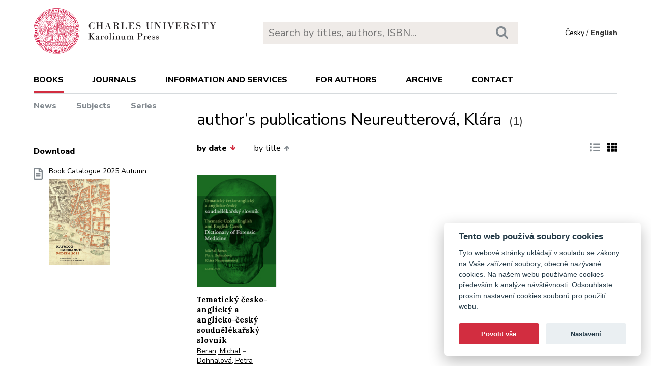

--- FILE ---
content_type: text/html; charset=utf-8
request_url: https://karolinum.cz/en/authors/neureutterova-klara-12194
body_size: 12261
content:
<!DOCTYPE html>
<html lang="en">
	<head>
		<link rel="stylesheet" type="text/css" href="/frontend/scss/styles.css" media="all">
		<link rel="stylesheet" type="text/css" href="/frontend/custom.css?v=13" media="all">
		<link rel="stylesheet" href="/frontend/scss/cookieconsent.css">
		<!-- Google Tag Manager -->
		<script data-cookiecategory="analytics">(function(w,d,s,l,i){w[l]=w[l]||[];w[l].push({'gtm.start':
		new Date().getTime(),event:'gtm.js'});var f=d.getElementsByTagName(s)[0],
		j=d.createElement(s),dl=l!='dataLayer'?'&l='+l:'';j.async=true;j.src=
		'https://www.googletagmanager.com/gtm.js?id='+i+dl;f.parentNode.insertBefore(j,f);
		})(window,document,'script','dataLayer','GTM-N2BZ8GZ');</script>
		<!-- End Google Tag Manager -->
		<meta charset="utf-8">
		<meta name="viewport" content="width=device-width, initial-scale=1.0">
		<meta http-equiv="x-ua-compatible" content="ie=edge">
		<title>Autoři - Karolinum</title>
		<link href="https://fonts.googleapis.com/css?family=Lora:500,400i,700|Nunito+Sans:400,700,800&display=swap&subset=latin-ext" rel="stylesheet">
	    <link rel="apple-touch-icon" sizes="180x180" href="/frontend/i/favicon/apple-touch-icon.png">
	    <link rel="icon" type="image/png" sizes="32x32" href="/frontend/i/favicon/favicon-32x32.png">
	    <link rel="icon" type="image/png" sizes="16x16" href="/frontend/i/favicon/favicon-16x16.png">
	    <link rel="manifest" href="/frontend/i/favicon/site.webmanifest">
	    <script defer src="/frontend/js/cookieconsent.js"></script>
		<script defer src="/frontend/js/cookieconsent-init.js"></script>
	    <link rel="mask-icon" href="/frontend/i/favicon/safari-pinned-tab.svg" color="#d12235">
	    <meta name="msapplication-TileColor" content="#b91d47">
		<meta name="theme-color" content="#ffffff">
		<meta name="facebook-domain-verification" content="fl4iwehldvs5ai1eso953nqgz5dzwm">
			</head>
	<body>
		<!-- Google Tag Manager (noscript) -->
		<noscript><iframe src="https://www.googletagmanager.com/ns.html?id=GTM-N2BZ8GZ"
		height="0" width="0" style="display:none;visibility:hidden"></iframe></noscript>
		<!-- End Google Tag Manager (noscript) -->
<div id="snippet--flashes"></div>		<div class="container">
			<header class="header">
				<div class="header__logo">
						<a href="/en/"><img src="/frontend/i/logo-karolinum-en.svg" role="banner" width="359" height="90" alt="Nakladatelství Karolinum"></a>
				</div>
				<div class="header__navToggle">
					<span></span><span></span><span></span>
					<strong>menu</strong>
				</div>
				<div class="header__search" role="search">
					<form action="/en/search" method="get">
						<input type="text" autocomplete="off" name="q" placeholder="Search by titles, authors, ISBN..." class="search__input">
						<button class="search__button"><svg class="ico search"><use xlink:href="/frontend/i/icons/sprite.svg#search"></use></svg></button>
					</form>
				</div>
				<div class="header__lang">
						<a href="/autori/neureutterova-klara-12194?do=changeLocale">Česky</a> / <span>English</span>
				</div>
				<nav class="header__nav" role="search">
	                <ul>
	                    <li class="act">
							<a href="/en/books/news">books</a> <span class="header__navToggleUl"><svg class="icon angle-down"><use xlink:href="/frontend/i/icons/sprite.svg#angle-down"></use></svg></span>
							<ul>
								<li><a href="/en/books/news">News</a></li>
								<li><a href="/en/topics">Subjects</a></li>
								<li><a href="/en/editions">Series</a></li>
							</ul>
						</li>
	<li
		
		
		
		
	>
		<a href="/en/journals">Journals</a>
			<ul>
					<li>
						<a href="/en/journals/about-journals">About journals</a>
					</li>
					<li>
						<a href="/en/journals/open-access">Open access</a>
					</li>
					<li>
						<a href="/en/journals/subscriptions">Subscriptions</a>
					</li>
					<li>
						<a href="/en/journals/contacts">Contacts</a>
					</li>
			</ul>
	</li>
	<li
		
		
		
		
	>
		<a href="/en/information-and-services">Information and services</a>
			<ul>
					<li>
						<a href="/en/information-and-services/about-us">About us</a>
					</li>
					<li>
						<a href="/en/information-and-services/information-and-services">Information and Services</a>
					</li>
					<li>
						<a href="/en/information-and-services/catalogues">Catalogues</a>
					</li>
					<li>
						<a href="/en/information-and-services/e-books">E-books</a>
					</li>
					<li>
						<a href="/en/information-and-services/open-access">Open access</a>
					</li>
					<li>
						<a href="/en/information-and-services/for-media">For media</a>
					</li>
					<li>
						<a href="/en/information-and-services/distribution">Distribution</a>
					</li>
					<li>
						<a href="/en/information-and-services/printing-services-dtp">Printing services &amp; DTP</a>
					</li>
			</ul>
	</li>
	<li
		
		
		
		
	>
		<a href="/en/for-authors">For authors</a>
			<ul>
					<li>
						<a href="/en/for-authors/information-for-authors">Information for authors</a>
					</li>
					<li>
						<a href="/en/for-authors/forms-and-instructions-for-download">Forms and instructions for download</a>
					</li>
			</ul>
	</li>
	<li
		
		
		
		
	>
		<a href="/en/archive">Archive</a>
			<ul>
					<li>
						<a href="/en/archive/mp3-archive">MP3 Archive</a>
					</li>
					<li>
						<a href="/en/archive/attachment-archive">Attachment archive</a>
					</li>
			</ul>
	</li>
	                    <li><a href="/en/contact">Contact</a></li>
	                    <li class="lang">
								<a href="/autori/neureutterova-klara-12194?do=changeLocale">Česky</a>
						</li>
	                </ul>
	            </nav>
			</header>
		</div>
	<main class="container container--main" role="main">
		<div class="main main--top">
			<h1 class="title--h1">author’s publications Neureutterová, Klára <small>(1)</small></h1>
		</div>
		<aside class="aside" role="complementary">
<div class="sectionDownloads sectionBorder">
	<h3>Download</h3>
	<ul class="list__download">
		<li>
			<a href="/files/catalogs/7v6a-katalog Karolinum 2025 podzim.pdf" target="_blank">
				<svg class="ico file-alt"><use xlink:href="/frontend/i/icons/sprite.svg#file-alt"></use></svg>
				Book Catalogue 2025 Autumn
			<img src="/files/rfxv-katalog Karolinum 2025 podzim.jpg" alt="Book Catalogue 2025 Autumn"></a>
		</li>
	</ul>
</div>
		</aside>
		<div class="main">
			<div class="articleList__sort">
				<a href="?sort=date_asc&ext=" class="act">by date<svg class="arrow-down"><use xlink:href="/frontend/i/icons/sprite.svg#arrow-down"></use></svg></a>
				<a href="?sort=book_asc&ext=">by title<svg class="arrow-up"><use xlink:href="/frontend/i/icons/sprite.svg#arrow-up"></use></svg></a>
			</div>
			<div class="articleList__listType">
					<a href="/en/authors/neureutterova-klara-12194?ext=1"><svg class="ico list-solid"><use xlink:href="/frontend/i/icons/sprite.svg#list-solid"></use></svg></a>
					<span><svg class="ico th-solid"><use xlink:href="/frontend/i/icons/sprite.svg#th-solid"></use></svg></span>
			</div>
			<section class="articleList">
<article>
	<a class="articleList__top" href="/en/books/beran-tematicky-cesko-anglicky-a-anglicko-cesky-soudnelekarsky-slovnik-18878">
		<span class="articleList__img">
			<img src="/data/book/18878/9788024637129.A.JPG" alt="Tematický česko-anglický a anglicko-český soudnělékařský slovník" width="150" height="214">
		</span>
		<h2>Tematický česko-anglický a anglicko-český soudnělékařský slovník</h2>
	</a>
	<p class="authors">
			<a class="author" href="/en/authors/beran-michal-3828">Beran, Michal</a>
			 – <a class="author" href="/en/authors/dohnalova-petra-12193">Dohnalová, Petra</a>
			 – <a class="author" href="/en/authors/neureutterova-klara-12194">Neureutterová, Klára</a>
	</p>
</article>			</section>
<div class="pagination pagination--center">
		page 1 from 1
</div>		</div>
	</main>
		<footer class="footer" role="contentinfo">
			<div class="footer__bg"></div>
			<div class="container">
				<div class="footer__left">
					<address>
						<p>
							Karolinum Press<br>
							Ovocný trh 560/5<br>
							116 36 Prague 1
						</p>
						<p>
							<a href="mailto:cupress@cuni.cz">cupress@cuni.cz</a><br>
							+ 420 224 491 276
						</p>
					</address>
				</div>
				<div class="footer__right">
					<div class="grid">
						<div class="grid__4">	
							<h3 class="jtoggle--resp">Karolinum Press <svg class="ico angle-down"><use xlink:href="/frontend/i/icons/sprite.svg#angle-down"></use></svg></h3>
							<div class="jtoggle--resp__content">
									<ul>
										<li><a href="/en/information-and-services/catalogues">Book catalogue</a></li>
										<li><a href="/en/information-and-services/about-us/edicni-plan">Faculty submissions</a></li>
										<li><a href="/en/information-and-services/for-media">Media</a></li>
										<li><a href="/en/blog">Blog</a></li>
										<li><a href="/en/events">Event calendar</a></li>
									</ul>
							</div>
						</div>
						<div class="grid__4">
							<h3 class="jtoggle--resp">Distribution<svg class="ico angle-down"><use xlink:href="/frontend/i/icons/sprite.svg#angle-down"></use></svg></h3>
							<div class="jtoggle--resp__content">
									<ul>
										<li><a href="https://www.cupress.cuni.cz/ink2_ext/index.jsp?jazyk=en" target="_blank">Karolinum Bookstore</a></li>
										<li><a href="/en/information-and-services/distribution">Contact and orders</a></li>
									</ul>
							</div>
						</div>
						<div class="grid__4">
							<h3 class="jtoggle--resp">Printing and design<svg class="ico angle-down"><use xlink:href="/frontend/i/icons/sprite.svg#angle-down"></use></svg></h3>
							<div class="jtoggle--resp__content">
									<ul>
										<li><a href="/en/information-and-services/printing-services-dtp">Contact and services</a></li>
										<li><a href="/en/information-and-services/printing-services-dtp/printing-equipment">Printing equipment</a></li>
									</ul>
							</div>
						</div>
					</div>
				</div><!--//footer__right-->
				<div class="footer__left footer__left--bottom">
					<div class="footer__social">
						<a href="https://www.facebook.com/NakladatelstviKarolinum" title="Facebook" target="_blank"><svg role="img" class="icon"><use xlink:href="/frontend/i/icons/sprite.svg#facebook-official"></use></svg></a>
						<a href="https://twitter.com/karolinumpress" title="X" target="_blank"><img src="/frontend/images/x-social-media-black-icon.svg" class="x"></a>
						<a href="https://www.instagram.com/karolinumpress/" title="Instagram" target="_blank"><svg role="img" class="icon"><use xlink:href="/frontend/i/icons/sprite.svg#instagram"></use></svg></a>
						<a href="https://www.youtube.com/user/karolinumpress/" title="YouTube" target="_blank"><svg role="img" class="icon"><use xlink:href="/frontend/i/icons/sprite.svg#youtube-play"></use></svg></a>
						<a href="https://soundcloud.com/karolinum-press" title="SoundCloud" target="_blank"><svg role="img" class="ico soundcloud-brands"><use xlink:href="/frontend/i/icons/sprite.svg#soundcloud-brands"></use></svg></a>
					</div><!--//footer__social -->
				</div><!--//footer__left -->
				<div class="footer__right footer__right--bottom">
					<p class="text--right">&copy; Karolinum 2026</p>
				</div><!--//footer__right -->
			</div>
		</footer><!--//footer-->
<div id="snippet--feLightbox"></div>		<div class="pageOverlay"></div>
		<span class="backTop"><svg role="img" class="ico angle-up"><use xlink:href="/frontend/i/icons/sprite.svg#angle-up"></use></svg></span>
	    <script src="/frontend/js/jquery.min.js"></script>
		<script src="/frontend/js/svg4everybody.legacy.min.js"></script>
		<script type='text/javascript' src="/backend/js/nette.ajax.js"></script>
		<script src="https://cdn.tiny.cloud/1/jputubpfj57swufncgizwpou4s29foepazcjfqwg9rrhni25/tinymce/7/tinymce.min.js" referrerpolicy="origin"></script>
		<link rel="stylesheet" type="text/css" href="/frontend/lightbox/css/lightbox.css" media="all">
		<script type='text/javascript' src="/frontend/lightbox/js/lightbox.js"></script>
		<script src="/frontend/js/function.js?v=2"></script>
		<script>
			$(function () {
				$.nette.init();
			});
		</script>
		<script>svg4everybody();</script>
			</body>
</html>
